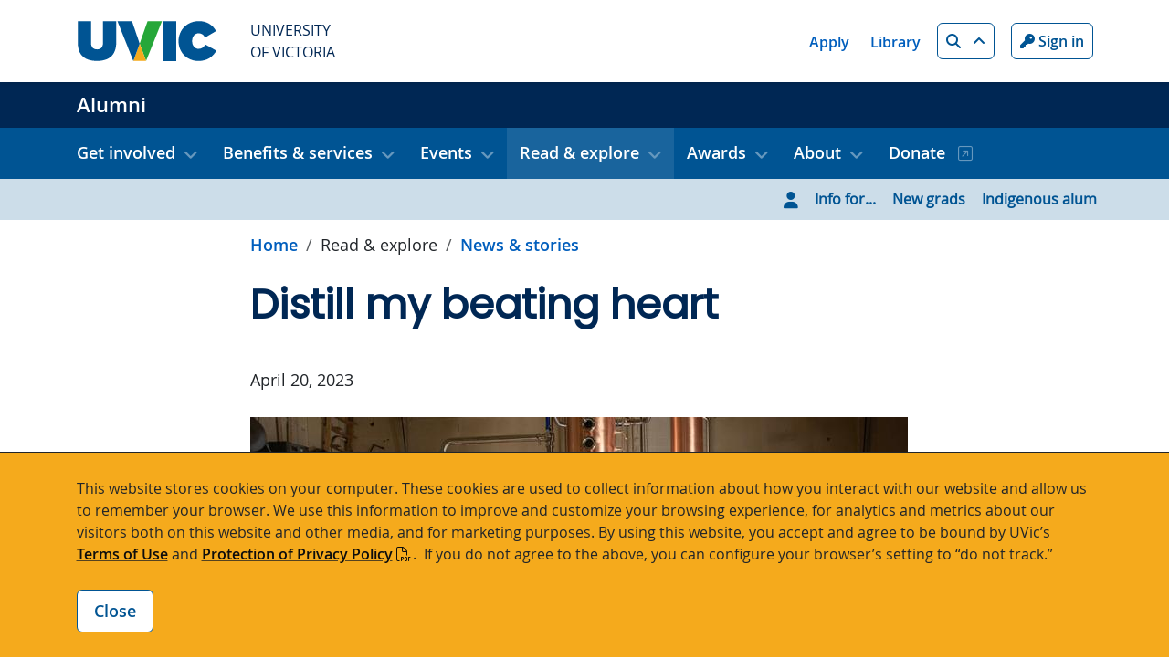

--- FILE ---
content_type: text/html; charset=UTF-8
request_url: https://www.uvic.ca/alumni/read-and-explore/news-and-stories/my-business/distill-my-beating-heart.php
body_size: 8149
content:
<!DOCTYPE html>
<html xmlns="http://www.w3.org/1999/xhtml" lang="en">
	<head>
		<meta charset="utf-8"/>
		<meta content="width=device-width, initial-scale=1, shrink-to-fit=no" name="viewport"/>
		<title>Distill my beating heart - Alumni - University of Victoria</title>
		                        <meta content="1686241672897" name="Last-Modified"/>
        <meta content="1545257999056382" property="fb:app_id"/>
        <meta content="website" property="og:type"/>
        <meta content="@uvic" name="twitter:site"/>
        <meta content="UVic.ca" property="og:site_name"/>
        <meta content="Distill my beating heart - Alumni - University of Victoria" name="twitter:title"/>
        <meta content="Distill my beating heart - Alumni - University of Victoria" property="og:title"/>
        <meta content="Mechanical Engineering grads Darcy Lane, BEng ’06, and Brandon Fry, BEng ’10, are helping fuel the craft distilling revival with their custom-made stills." name="description" property="og:description"/>
        <meta content="https://www.uvic.ca/alumni/_assets/images/persuasive-heros/distill-main-content.jpg" name="twitter:image"/>
        <meta content="https://www.uvic.ca/alumni/_assets/images/persuasive-heros/distill-main-content.jpg" property="og:image"/>
        <meta content="https://www.uvic.ca/alumni/read-and-explore/news-and-stories/my-business/distill-my-beating-heart.php" property="og:url"/>
        <link href="https://www.uvic.ca/alumni/read-and-explore/news-and-stories/my-business/distill-my-beating-heart.php" rel="canonical"/>
		<meta content="a54952ec8e68c44a409ad023641cd9fa" name="id"/>
		

<link href="/assets/core-4-1/img/favicon-32.png" rel="icon"/>
<!-- Stylesheet -->
        
        
    <link href="/assets/core-4-1/css/core.1768000860.css" rel="stylesheet"/>    
    
            
        
    <link href="/assets/core-4-1/css/animation/aos.1748380476.css" rel="stylesheet"/>    
    
            
        
    <link href="/assets/core-4-1/css/animation/splide.min.1748380476.css" rel="stylesheet"/>    
    
            
        
    <link href="/assets/core-4-1/css/animation/plyr.1748380477.css" rel="stylesheet"/>    
    
    
            
        
    <link href="/alumni/_assets/css/site-styles.1769801609.css" rel="stylesheet"/>    
    
                                    
                                        
                                        
                                        
            
                                            
    
    <script>(function(w,d,s,l,i){w[l]=w[l]||[];w[l].push({'gtm.start':
    new Date().getTime(),event:'gtm.js'});var f=d.getElementsByTagName(s)[0],
    j=d.createElement(s),dl=l!='dataLayer'?'&l='+l:'';j.async=true;j.src=
    'https://www.googletagmanager.com/gtm.js?id='+i+dl;f.parentNode.insertBefore(j,f);
    })(window,document,'script','dataLayer','GTM-58SRP8');</script>
    
    

        
        
    <script src="/assets/core-4-1/js/animation/splide.min.1748380477.js" type="text/javascript"></script>    
    
    


<!-- site: Alumni 4.1 - last modified: December 05 2025 16:25:25. -->

	</head>
	<body class="uv-info" data-offset="50" data-spy="scroll" data-target="#uv-nav-inpage">
		<header id="uv-header">
	                                        
                                        
                                        
                                        
            
                                        

<!-- Google Tag Manager (noscript) -->
    <noscript><iframe height="0" src="https://www.googletagmanager.com/ns.html?id=GTM-58SRP8" style="display:none;visibility:hidden" title="Google Tag Manager" width="0"></iframe></noscript>
        <!-- End Google Tag Manager (noscript) -->

        

    		

  <div>
<section aria-describedby="cookies-description" aria-label="Cookie Notice" class="uv-banner collapse" id="cookies-banner">
    <div class="container">
	    <p id="cookies-description">This website stores cookies on your computer. These cookies are used to collect information about how you interact with our website and allow us to remember your browser. We use this information to improve and customize your browsing experience, for analytics and metrics about our visitors both on this website and other media, and for marketing purposes. By using this website, you accept and agree to be bound by UVic’s <a href="/info/terms-of-use/index.php">Terms of Use</a> and <a class="icoa icoa--pdf" href="https://www.uvic.ca/universitysecretary/assets/docs/policies/GV0235.pdf">Protection of Privacy Policy</a>.  If you do not agree to the above, you can configure your browser’s setting to “do not track.”</p>
<div class="btn-row"><button aria-controls="cookies-banner" aria-expanded="false" aria-label="Close cookie banner" class="btn btn-outline-primary" data-bs-target="#cookies-banner" data-bs-toggle="collapse" id="cookies-btn" type="button">Close</button></div>
	</div>
</section>

</div>

            <a class="sr-only sr-only-focusable visually-hidden-focusable" href="#uv-main">Skip to main content</a>
			


  <div>



 

<div class="srch collapse" id="searchMain">
    <div class="container">
        <div class="row srch__row">
                                                                                                                                                
                
                                
                <form class="srch__form col-12 col-lg" action="/alumni/search.php" method="get">
                    <div class="form-group">                
                        <label class="srch__lbl" for="searchUVic">Search</label>
                        <input type="search" id="searchUVic" name="q" class="form-control srch__field js-autocomplete" placeholder="What are you looking for?" data-source="//www.uvic.ca/search/a-z-list/a-z-data.json" />
                        <label for="searchp" class="d-none">Start page</label>
                        <input type="hidden" id="searchp" name="p" value="1">
                        <button type="submit" class="btn btn-light srch__btn"><i class="fa-solid fa-search"></i> <span class="sr-only">Search</span></button>
                    </div>            
                </form>
                
            
            <div class="srch__lnks col col-lg-auto">
                                    <a aria-label="People quicklink" class="srch__lnk" href="/search/people/index.php">People</a>
                                                        <a aria-label="Departments quicklink" class="srch__lnk" href="/search/departments/index.php">Departments</a>
                                                        <a aria-label="Maps quicklink" class="srch__lnk" href="/search/maps/index.php">Maps</a>
                                                        <a aria-label="Buildings quicklink" class="srch__lnk" href="/search/buildings/index.php">Buildings</a>
                                                        <a aria-label="Rooms quicklink" class="srch__lnk" href="/search/rooms/index.php">Rooms</a>
                                                        <a aria-label="A-Z quicklink" class="srch__lnk" href="/search/a-z-list/index.php">A-Z</a>
                                                </div>
        </div>
    </div>
</div>

  
<div class="glbl">


    <div class="container">
        <div class="glbl__row row justify-content-between">
            <div class="col-auto">
                <a class="glbl__home d-flex align-items-center" href="/index.php">
                    <img alt="University of Victoria" class="glbl__logo" src="https://www.uvic.ca/assets/core-4-0/img/uvic-wordmark-colour.svg"/>
                    <span class="glbl__name">University<br/>of Victoria</span>
                </a>                
            </div>
            <div class="col-auto d-flex align-items-center">
                <div class="glbl__lnks">
                                            <a aria-label="Apply quicklink" class="glbl__lnk" href="/admissions/uvic-admissions/index.php">Apply</a>
                                                                    <a aria-label="Library quicklink" class="glbl__lnk" href="https://www.uvic.ca/library/">Library</a>
                                                            </div>
                <a aria-controls="searchMain" aria-expanded="false" aria-label="Search button" class="btn btn-sm btn-outline-primary glbl__btn icoa icoa--up" data-bs-target="#searchMain" data-bs-toggle="collapse" data-target="#searchMain" data-toggle="collapse" href="/search/index.php" id="search-btn" role="button"><i class="fa-solid fa-search"></i> <span class="sr-only">Search</span></a>
                 
                <a href="/cas/login?service=https%3A%2F%2Fwww.uvic.ca%2Ftools%2Findex.php" aria-label="Sign in to UVic button" class="btn btn-sm btn-outline-primary glbl__btn glbl__btn--unauth"><i class="fa-solid fa-key"></i> Sign in</a>                                  
                <a aria-label="Go to UVic online tools" class="btn btn-sm btn-outline-primary glbl__btn glbl__btn--auth" href="/tools/index.php"><i class="fa-solid fa-wrench"></i> <span class="glbl__btn__txt">Online tools</span></a>
                 
                <a href="/cas/logout?url=https%3A%2F%2Fwww.uvic.ca%2Findex.php" aria-label="Sign out of UVic button" class="btn btn-sm btn-outline-primary glbl__btn glbl__btn--auth"><i class="fa-solid fa-times"></i> <span class="glbl__btn__txt">Sign out</span></a>                
            </div>
        </div>
    </div>
</div>
</div>

			        <!-- header -->
    <div class="uv-hdr uv-hdr--internal">
    	<div class="uv-hdr__container container">
    	        		    <button aria-controls="uvic-nav uvic-nav-audience" aria-expanded="false" class="btn uv-nav__tgl btn--ico" data-bs-target=".navbar-collapse" data-bs-toggle="collapse"><i class="fa-solid fa-bars"></i> <span class="visually-hidden">Show menu</span></button>
    	        	                    		<div class="uv-hdr__name"><a aria-label="Alumni home link" href="../../../index.php">Alumni</a></div>
                	</div>
    </div>

			                        <!-- Navigation -->
<nav aria-label="primary navigation" class="navbar navbar-expand-lg uv-nav uv-nav--topic" id="uvic-nav">
    <div class="container uv-nav__container">
        <div class="collapse navbar-collapse">
            <ul class="navbar-nav me-auto">
	            	                	                                        <li class="nav-item dropdown">
                                                                                                                                                                                                                                                                                                                                                                                                                                                                                                                                                                                                                                                                                                                                                                                                                                                                                                                                        <a aria-expanded="false" aria-label="Open Get involved menu" class="nav-link uv-nav__item dropdown-toggle icoa icoa--down" data-bs-toggle="dropdown" href="#" role="button">Get involved</a>
                            <div class="dropdown-menu uv-nav__dropdown">
                                                                                                                                                                                                                                                                                                                                                                                                                                                                                                                                                                                                                                                                                                                                                                                                                                                                                                                                                                                                                                                    
                                                                                                                <a aria-label="Go to Volunteer page" class="dropdown-item" href="../../../get-involved/volunteer-opportunities/index.php">Volunteer</a>
                                                                                                                                                                                                                                                                                                                                                                                                                                                                                                                                                                                                                                                                                                                                                                                                                                                                                                                                                                                                                                                                                                                            
                                                                                                                <a aria-label="Go to Network communities page" class="dropdown-item" href="../../../get-involved/network-communities/index.php">Network communities</a>
                                                                                                                                                                                                                                                                                                                                                                                                                                                                                                                                                                                                                                                                                                                                                                                                                                                                                                                                                                                                                                                                                                                            
                                                                                                                <a aria-label="Go to Plan a reunion page" class="dropdown-item" href="../../../get-involved/plan-a-reunion/index.php">Plan a reunion</a>
                                                                                                                                                                                                                                                                                                                                                                                                                                                                                                                                                                                                                                                                                                                                                                                                                                                                                                                                                                                                                                            
                                                                                                                <a aria-label="Go to Give to UVic page" class="dropdown-item icoa icoa--out" href="https://www.uvic.ca/givingtouvic/info-for/alumni/index.php">Give to UVic</a>
                                                                                                                                                                                                                                                                                                                                                                                                                                                                                                                                                                                                                                                                                                                                                                                                                                                                                                                                                                                                                                            
                                                                                                                <a aria-label="Go to Hire a student page" class="dropdown-item icoa icoa--out" href="https://www.uvic.ca/coop/hire-a-student/hiring-students/index.php#ipn-hiring-students">Hire a student</a>
                                                                                                                                    </div>
                        </li>
	                	                	            	                	                                        <li class="nav-item dropdown">
                                                                                                                                                                                                                                                                                                                                                                                                                                                                                                                                                                                                                                                                                                                                                                                                                                                                                                                                                                                                                                                                                                                                                                                                                                                                                                                                                                                                                                                    <a aria-expanded="false" aria-label="Open Benefits &amp; services menu" class="nav-link uv-nav__item dropdown-toggle icoa icoa--down" data-bs-toggle="dropdown" href="#" role="button">Benefits &amp; services</a>
                            <div class="dropdown-menu uv-nav__dropdown">
                                                                                                                                                                                                                                                                                                                                                                                                                                                                                                                                                                                                                                                                                                                                                                                                                                                                                                                                                                                                                                                                                                                                                                                                                                                                                        
                                                                                                                <a aria-label="Go to Update your info page" class="dropdown-item" href="../../../benefits-and-services/update-your-info/index.php">Update your info</a>
                                                                                                                                                                                                                                                                                                                                                                                                                                                                                                                                                                                                                                                                                                                                                                                                                                                                                                                                                                                                                                                                                                                                                                                                                                                                                                                                                                
                                                                                                                <a aria-label="Go to Preferred rates page" class="dropdown-item" href="../../../benefits-and-services/preferred-rates/index.php">Preferred rates</a>
                                                                                                                                                                                                                                                                                                                                                                                                                                                                                                                                                                                                                                                                                                                                                                                                                                                                                                                                                                                                                                                                                                                                                                                                                                                                                                                                                                
                                                                                                                <a aria-label="Go to Alumni card discounts page" class="dropdown-item" href="../../../benefits-and-services/alumni-card/index.php">Alumni card discounts</a>
                                                                                                                                                                                                                                                                                                                                                                                                                                                                                                                                                                                                                                                                                                                                                                                                                                                                                                                                                                                                                                                                                                                                                                                                                                                                                                                                                                
                                                                                                                <a aria-label="Go to Grants page" class="dropdown-item" href="../../../benefits-and-services/grants/index.php">Grants</a>
                                                                                                                                                                                                                                                                                                                                                                                                                                                                                                                                                                                                                                                                                                                                                                                                                                                                                                                                                                                                                                                                                                                                                                                                                                                                                
                                                                                                                <a aria-label="Go to Library access page" class="dropdown-item icoa icoa--out" href="https://www.uvic.ca/library/use/info/alumni/index.php">Library access</a>
                                                                                                                                                                                                                                                                                                                                                                                                                                                                                                                                                                                                                                                                                                                                                                                                                                                                                                                                                                                                                                                                                                                                                                                                                                                                                
                                                                                                                <a aria-label="Go to Alumni merchandise page" class="dropdown-item icoa icoa--out" href="https://www.uvicbookstore.ca/merch/alumni-gifts">Alumni merchandise</a>
                                                                                                                                                                                                                                                                                                                                                                                                                                                                                                                                                                                                                                                                                                                                                                                                                                                                                                                                                                                                                                                                                                                                                                                                                                                                                
                                                                                                                <a aria-label="Go to Career services page" class="dropdown-item icoa icoa--out" href="https://www.uvic.ca/career-services/info-for/alumni/index.php">Career services</a>
                                                                                                                                                                                                                                                                                                                                                                                                                                                                                                                                                                                                                                                                                                                                                                                                                                                                                                                                                                                                                                                                                                                                                                                                                                                                                
                                                                                                                <a aria-label="Go to Academic transcripts page" class="dropdown-item icoa icoa--out" href="https://www.uvic.ca/students/academics/grades-transcripts-parchments/transcripts/index.php">Academic transcripts</a>
                                                                                                                                    </div>
                        </li>
	                	                	            	                	                                        <li class="nav-item dropdown">
                                                                                                                                                                                                                                                                                                                                                                                                                            <a aria-expanded="false" aria-label="Open Events menu" class="nav-link uv-nav__item dropdown-toggle icoa icoa--down" data-bs-toggle="dropdown" href="#" role="button">Events</a>
                            <div class="dropdown-menu uv-nav__dropdown">
                                                                                                                                                                                                                                                                                                                                                                                                                                                                                                                                                                                                                                                                                                                                                                                                                
                                                                                                                <a aria-label="Go to Upcoming events page" class="dropdown-item" href="../../../events/index.php">Upcoming events</a>
                                                                                                                                                                                                                                                                                                                                                                                                                                                                                                                                                                                                                                                                                                                                                                                                                                                                                        
                                                                                                                <a aria-label="Go to Speaker series page" class="dropdown-item" href="../../../events/alumni-guest-speaker-series/index.php">Speaker series</a>
                                                                                                                                    </div>
                        </li>
	                	                	            	                	                                        <li class="nav-item dropdown">
                                                                                                                                                                                                                                                                                                                                                                                                                                                                                                                                                                                                                                                                                                                                                                                                        <a aria-expanded="false" aria-label="Open Read &amp; explore menu" class="nav-link uv-nav__item dropdown-toggle active icoa icoa--down" data-bs-toggle="dropdown" href="#" role="button">Read &amp; explore</a>
                            <div class="dropdown-menu uv-nav__dropdown">
                                                                                                                                                                                                                                                                                                                                                                                                                                                                                                                                                                                                                                                                                                                                                                                                                                                                                                                                                                        
                                                                                                                <a aria-label="Go to News &amp; stories page" class="dropdown-item active" href="../index.php">News &amp; stories</a>
                                                                                                                                                                                                                                                                                                                                                                                                                                                                                                                                                                                                                                                                                                                                                                                                                                                                                                                                                                                                                                                
                                                                                                                <a aria-label="Go to The Torch magazine page" class="dropdown-item" href="../../the-torch-magazine/index.php">The Torch magazine</a>
                                                                                                                                                                                                                                                                                                                                                                                                                                                                                                                                                                                                                                                                                                                                                                                                                                                                                                                                                                                                                                                
                                                                                                                <a aria-label="Go to Explore the archive page" class="dropdown-item" href="../../explore-the-archive/index.php">Explore the archive</a>
                                                                                                                                                                                                                                                                                                                                                                                                                                                                                                                                                                                                                                                                                                                                                                                                                                                                                                                                                                                                                                                                                                                                                                        
                                                                                                                <a aria-label="Go to Book club  page" class="dropdown-item" href="../../book-club/index.php">Book club </a>
                                                                                                                                    </div>
                        </li>
	                	                	            	                	                                        <li class="nav-item dropdown">
                                                                                                                                                                                                                                                                                                                                                                                                                                                                                                                                                                                                <a aria-expanded="false" aria-label="Open Awards menu" class="nav-link uv-nav__item dropdown-toggle icoa icoa--down" data-bs-toggle="dropdown" href="#" role="button">Awards</a>
                            <div class="dropdown-menu uv-nav__dropdown">
                                                                                                                                                                                                                                                                                                                                                                                                                                                                                                                                                                                                                                                                                                                                                                                                                                                                                                                                                                                                                    
                                                                                                                <a aria-label="Go to 2025 Awards page" class="dropdown-item" href="../../../awards/current/index.php">2025 Awards</a>
                                                                                                                                                                                                                                                                                                                                                                                                                                                                                                                                                                                                                                                                                                                                                                                                                                                                                                                                                                    
                                                                                                                <a aria-label="Go to How to nominate page" class="dropdown-item" href="../../../awards/how-to-nominate/index.php">How to nominate</a>
                                                                                                                                                                                                                                                                                                                                                                                                                                                                                                                                                                                                                                                                                                                                                                                                                                                                                                                                                                    
                                                                                                                <a aria-label="Go to Past recipients page" class="dropdown-item" href="../../../awards/past-recipients/index.php">Past recipients</a>
                                                                                                                                    </div>
                        </li>
	                	                	            	                	                                        <li class="nav-item dropdown">
                                                                                                                                                                                                                                                                                                                                                                                                                                                                                                                                                                                                <a aria-expanded="false" aria-label="Open About menu" class="nav-link uv-nav__item dropdown-toggle icoa icoa--down" data-bs-toggle="dropdown" href="#" role="button">About</a>
                            <div class="dropdown-menu uv-nav__dropdown">
                                                                                                                                                                                                                                                                                                                                                                                                                                                                                                                                                                                                                                                                                                                                                                                                                                                                                            
                                                                                                                <a aria-label="Go to Alumni association page" class="dropdown-item" href="../../../about/alumni-association/index.php">Alumni association</a>
                                                                                                                                                                                                                                                                                                                                                                                                                                                                                                                                                                                                                                                                                                                                                                                                                                                                                                                                                                    
                                                                                                                <a aria-label="Go to Alumni relations page" class="dropdown-item" href="../../../about/alumni-relations/index.php">Alumni relations</a>
                                                                                                                                                                                                                                                                                                                                                                                                                                                                                                                                                                                                                                                                                                                                                                                                                                                                                                                                                                    
                                                                                                                <a aria-label="Go to Contact us page" class="dropdown-item" href="../../../about/contacts/index.php">Contact us</a>
                                                                                                                                    </div>
                        </li>
	                	                	            	                	                                                                	                    <li class="nav-item">
                            <a class="nav-link uv-nav__item icoa icoa--out" href="https://extrweb.uvic.ca/donate/greatest-need">Donate </a>
                        </li>
	                	                	                        </ul>
        </div>
    </div>
</nav>

			            <!-- Navigation -->
<nav aria-label="audience navigation" class="navbar navbar-expand-lg uv-nav uv-nav--audience" id="uvic-nav-audience">
    <div class="container uv-nav__container">
        <div class="collapse navbar-collapse">
            <ul class="navbar-nav">
	            <li class="nav-item dropdown">
                                                                                                                                                    <a aria-expanded="false" aria-haspopup="true" aria-label="Open Info for menu" class="nav-link uv-nav__item dropdown-toggle d-lg-none icoa icoa--down" data-bs-toggle="dropdown" href="#" role="button"><i class="fa-solid fa-user"></i> Info for...</a>
                    <div class="dropdown-menu uv-nav__dropdown uv-nav--audience__dropdown">
                        <i class="fa-solid fa-user"></i>
                        <span class="info-for-label d-none d-lg-block"> Info for... </span>
        	                                                                                                                                                                                                                                                                                                                                                <a aria-label="Go to New grads page" class="dropdown-item" href="../../../info-for/new-grads/index.php">New grads</a>
                                                                                                                                                                                                                                                                                                                                                                                                                                <a aria-label="Go to Indigenous alum page" class="dropdown-item" href="../../../info-for/indigenous-alum/index.php">Indigenous alum</a>
                                                                                                                </div>
                </li>
            </ul>
        </div>
    </div>
</nav>

		</header>
		<main class="uv-main uv-main--info" id="uv-main">
			<div class="container">
				<div class="row uv-main__row--head">
					<div class="uv-content">
						                                                                                                                                                <nav aria-label="breadcrumb">
        <ol class="breadcrumb">
                                                                                                                            <li class="breadcrumb-item"><a aria-label="Go to home page" href="../../../index.php">Home</a></li> 
                                                                                                                <li class="breadcrumb-item">
                                            Read &amp; explore
                                    </li>
                                                                                                <li class="breadcrumb-item">
                                            <a aria-label="Go to News &amp; stories in this section" href="../index.php">News &amp; stories</a>
                                    </li>
                                                                                                </ol>
    </nav>

						
    
    <div class="row uv-sect uv-sect--head">
        <div class="col-12">
            <h1 id="ipn-distill-my-beating-heart">Distill my beating heart</h1>
        </div>
    </div>

					</div>
				</div>
			</div>
			<div class="container">
				<div class="row uv-main__row">
					<div class="uv-left">
						                
					</div>
					<div class="uv-content">
						


            

 


        
        





        









 














<div class="row uv-sect">
    <div class="col-12">
                    <p class="font-weight-bold">April 20, 2023</p>
                                                                                                            <picture>
                                                                                                                                                                            <source media="(max-width: 380px)" srcset="../../../_assets/images/persuasive-heros/distill-main-content-380x213.jpg, ../../../_assets/images/persuasive-heros/distill-main-content-760x427.jpg 2x"/>
                                                                                                                                                                                        <source media="(max-width: 576px)" srcset="../../../_assets/images/persuasive-heros/distill-main-content-576x324.jpg, ../../../_assets/images/persuasive-heros/distill-main-content-1152x648.jpg 2x"/>
                                                                                                                                                                                                                                                    <source srcset="../../../_assets/images/persuasive-heros/distill-main-content-720x405.jpg, ../../../_assets/images/persuasive-heros/distill-main-content.jpg 2x"/>
                <img alt="Two men with a dog standing in a distillery" class="img-fluid figure-img pb-4" height="405" src="../../../_assets/images/persuasive-heros/distill-main-content-720x405.jpg" width="720"/>
                                    </picture>
                                                                                     <p class="h3">Mechanical Engineering grads Darcy Lane, BEng &#8217;06, and Brandon Fry, BEng &#8217;10, are helping fuel the craft distilling revival with their custom-made stills</p>
                </div>
</div>


                                                                                                                                     <div class="row uv-sect bg--radial">
            <div class="col-12">
                                                                                                                                                                         <p><strong>My business:</strong>&#160;Revival Stillworks<br/><br/><strong>Where it&#8217;s located:</strong>&#160;Sidney, BC<br/><br/><strong>What we do:</strong>&#160;Revival Stillworks designs and fabricates custom distillation systems for craft distilleries around the world. From pot stills to continuous columns, our engineering team loves taking our customers&#8217; unique challenges and designing stills tailored to their needs. From there our team of skilled fabricators and coppersmiths combine copper with stainless steel to turn the engineering designs into beautiful, high performance works of art. We love helping to fuel the revival of craft distilling as this industry continues to show impressive growth in virtually all communities across North America.</p>
                                                        </div>
        </div>
                                                                                                                                          <div class="row uv-sect bg--linear-top">
            <div class="col-12">
                                                                                                                                                                         <p><strong>Our team is:</strong>&#160;Made up of almost 70 per cent UVic mechanical-engineering grads.<br/><br/><strong>Why we&#8217;re unique:</strong>&#160;Craft distillers are an expressive, unique breed, and we take pride in creating custom stills that are as unique and expressive as each craft distiller. Every time we design a distillation system our goals are three-fold:</p>
<p><span style="font-size: 1rem;">&#8226; Create a beautiful still that represents the distiller.</span></p>
<p>&#8226; Create an efficient still that requires fewer resources and costs less to operate.<br/><br/>&#8226; Create a still that maximizes production of the distillers preferred spirit (s).<br/><br/><strong>Our ideal customer is:</strong>&#160;Any craft distiller with a passion and love for the industry.<br/><br/><strong>Our business mantra:</strong>&#160;Fuel the revival of craft distilling.<br/><br/><strong>I wasn&#8217;t expecting...</strong>&#160;The demand for Revival stills across North America. It&#8217;s been amazing.<br/><br/><strong>Right now our biggest challenge is:</strong>&#160;Keeping up with demand.<br/><br/><strong>We&#8217;ll know we&#8217;re successful when:</strong>&#160;We can peer into liquor cabinets across North America and find bottles of spirit that have been distilled on a Revival still.</p>
<p><strong>Bottom line:</strong>&#160;Never be afraid to separate yourself from the herd and blaze your own path forward.&#160;</p>
                                                        </div>
        </div>
                                                                                                                                          <div class="row uv-sect bg--linear-top">
            <div class="col-12">
                                                                                                                                                                                                                                                                                                                                                                                                                                             <p><strong>Where to find us:</strong><br/><br/><a class="icoa icoa--out" href="https://revivalstillworks.com/">Revival Stillworks website</a><br/><br/><a class="instagram" href="https://instagram.com/revivalstillworks">Instagram</a><br/><br/><a class="facebook" href="https://facebook.com/revivalstillworks">Facebook</a></p>
                                                        </div>
        </div>
                                                                                                                                          <div class="row uv-sect bg--linear-top">
            <div class="col-12">
                                                                                                                                                                                                                                                                                                         <p>This article appears in the&#160;UVic <em>Torch</em> alumni magazine.</p>
<p>For more Torch stories, go to the&#160;<a href="../../the-torch-magazine/index.php#ipn-current-issue">UVic <em>Torch</em> alumni magazine page.</a></p>
                                                                                                            </div>
        </div>
     

					</div>
					<div class="uv-right">
						
					</div>
				</div>
			</div>
		</main>
		<footer class="ftr">
			
			


    
      <div>

<div class="ftr__lvl1">
    <div class="container">
        <div class="row justify-content-center">
                        <div class="ftr__social"><a aria-label="UVic Instagram" class="btn--social" href="https://www.instagram.com/universityofvictoria/"> <i class="fa-brands fa-instagram">&#8203;</i> <span class="sr-only">UVic Instagram</span> </a> <a aria-label="UVic Facebook" class="btn--social" href="https://www.facebook.com/universityofvictoria"> <i class="fa-brands fa-facebook-square">&#8203;</i> <span class="sr-only">UVic Facebook</span> </a> <a aria-label="UVic Twitter footer link" class="btn--social" href="https://twitter.com/uvic"> <i class="fa-brands fa-square-x-twitter">&#8203;</i> <span class="sr-only">UVic Twitter</span> </a> <a aria-label="UVic Linkedin" class="btn--social" href="https://www.linkedin.com/school/university-of-victoria"> <i class="fa-brands fa-linkedin">&#8203;</i> <span class="sr-only">UVic Linkedin</span> </a> <a aria-label="UVic YouTube" class="btn--social" href="https://www.youtube.com/uvic"> <i class="fa-brands fa-youtube">&#8203;</i> <span class="sr-only">UVic YouTube</span> </a> <a aria-label="View all UVic social media" class="ftr__social__all" href="/info/social-media/index.php">View all UVic social media</a></div>
                    </div>
    </div>
</div>
<div class="ftr__lvl2">
    <div class="container">
        <div class="row justify-content-center">
                        <div class="col-auto impact-body align-self-center order-sm-2 order-lg-1 pe-lg-0">
<p class="text-center"><span class="impact-title">1<sup>st</sup> in Canada for Climate Action </span> <br/> <a href="/about-uvic/about-the-university/climate-action-strengths/index.php">Learn more about UVic's impacts</a></p>
</div>
<div class="col-auto impact-logo order-sm-1 order-lg-2 ps-lg-0"><a href="/about-uvic/about-the-university/climate-action-strengths/index.php"> <img alt="The Impact Ranking" height="108px" src="https://www.uvic.ca/assets/core-4-1/img/the-impact-rankings.svg" width="375"/> </a></div>
                    </div>
    </div>
</div>
<div class="ftr__lvl3">
    <div class="container">
        <div class="row justify-content-center">
                        <div class="col col-lg-4">
<div class="footer-header">Quicklinks</div>
<div class="row">
<div class="col-md">
<ul class="list-unstyled">
<li><a aria-label="About UVic footer link" href="/about-uvic/about-the-university/index.php">About UVic</a></li>
<li><a aria-label="Admissions footer link" href="/admissions/uvic-admissions/index.php">Admissions</a></li>
<li><a aria-label="Research footer link" href="https://www.uvic.ca/research-innovation/research-at-uvic/index.php">Research</a></li>
<li><a aria-label="News &amp; Media footer link" href="https://news.uvic.ca/">News &amp; media</a></li>
</ul>
</div>
<div class="col-md">
<ul class="list-unstyled">
<li><a aria-label="Events footer link" href="https://events.uvic.ca/">Events</a></li>
<li><a aria-label="Careers footer link" href="/faculty-staff/careers/why-apply-to-uvic/index.php">Careers</a></li>
<li><a aria-label="Donate footer link" href="https://www.uvic.ca/support-uvic/index.php">Donate</a></li>
</ul>
</div>
</div>
</div>
<div class="col col-lg-4">
<div class="footer-header">Info for...</div>
<div class="row">
<div class="col-md">
<ul class="list-unstyled">
<li><a aria-label="Students footer link" href="/students/index.php">Students</a></li>
<li><a aria-label="Faculty &amp; staff footer link" href="/faculty-staff/index.php">Faculty &amp; staff</a></li>
<li><a aria-label="Alumni footer link" href="https://www.uvic.ca/alumni/">Alumni</a></li>
<li><a aria-label="Indigenous footer link" href="/info-for/indigenous/index.php">Indigenous</a></li>
</ul>
</div>
<div class="col-md">
<ul class="list-unstyled">
<li><a aria-label="International footer link" href="/info-for/international/index.php">International</a></li>
<li><a aria-label="2SLGBTQIA+ footer link" href="/info-for/lgbtq/index.php">2SLGBTQIA+</a></li>
<li><a aria-label="Business &amp; industry footer link" href="/info-for/business-and-industry/index.php">Business &amp; industry</a></li>
<li><a aria-label="Community footer link" href="/info-for/community/index.php">Community</a></li>
</ul>
</div>
</div>
</div>
                    </div>
    </div>
</div>
<div class="ftr__lvl4">
    <div class="container">
        <div class="row justify-content-center">
                        <div class="col col-lg-4">
<div class="row">
<div class="col-xl"><a href="/index.php"><img alt="The University of Victoria crest logo." class="ftr__logo" src="https://www.uvic.ca/assets/core-4-0/img/shield-horz-white.svg"/></a></div>
<div class="col-xl">
<p>University of Victoria <br/> 3800 Finnerty Road <br/> Victoria BC&#160;&#160;V8P 5C2 <br/> Canada</p>
</div>
</div>
</div>
<div class="col col-lg-1">
<div class="row">
<div class="col-xl">
<ul class="list-unstyled">
<li><a aria-label="UVic Maps footer link" class="ftr__iconlink" href="/search/maps-buildings/index.php"><i aria-hidden="true" class="fa-solid fa-map-marker-alt">&#8203;</i>Maps</a></li>
<li><a aria-label="UVic Hours footer link" class="ftr__iconlink" href="/about-uvic/contact-us/campus-hours/index.php"><i aria-hidden="true" class="fa-solid fa-clock">&#8203;</i>Hours</a></li>
<li><a aria-label="Contacts footer link" class="ftr__iconlink" href="/about-uvic/contact-us/index.php"><i aria-hidden="true" class="fa-solid fa-user">&#8203;</i>Contacts</a></li>
</ul>
</div>
</div>
</div>
                    </div>
    </div>
</div>
<div class="ftr__lvl5">
    <div class="container">
        <div class="row justify-content-center">
                        <div class="col col-lg-8">
<ul class="list-inline">
<li class="list-inline-item"><a aria-label="Terms of use footer link" href="/info/terms-of-use/index.php">Terms of use</a></li>
<li class="list-inline-item"><a aria-label="Accessibility footer link" href="/info/accessibility/index.php">Accessibility</a></li>
<li class="list-inline-item"><a aria-label="Emergency contacts footer link" href="/info/emergency-contacts/index.php">Emergency contacts</a></li>
</ul>
<ul class="list-inline">
<li class="list-inline-item"><a aria-label="&#169; University of Victoria copyright footer link" href="/info/copyright-information/index.php">&#169; University of Victoria</a></li>
<li class="list-inline-item"><a aria-label="Website feedback footer link" href="/info/website-feedback/index.php">Website feedback</a></li>
</ul>
</div>
                    </div>
    </div>
</div>
<a class="btn btn--ico btn--top" href="#uv-header"><i aria-hidden="true" class="fa-solid fa-arrow-up"></i> <span class="sr-only">Back to top of page</span></a>
</div>    

		</footer>
		

<!-- JS Pack -->
        
        
    <script src="/assets/core-4-1/js/scripts.1753207015.js" type="text/javascript"></script>    
    
    <!-- Loop through and grab all dependencies flags -->
                                                                                                                                                                                                                                                                        
        
    <script src="/assets/core-4-1/js/animation/aos.1748380477.js" type="text/javascript"></script>    
    
    
<!-- Font Awesome -->
<script crossorigin="anonymous" src="https://kit.fontawesome.com/6353bd3065.js"></script>
                        
                                        
                                        
                                        
            
                                        

	</body>
</html>

--- FILE ---
content_type: text/css
request_url: https://tags.srv.stackadapt.com/sa.css
body_size: -11
content:
:root {
    --sa-uid: '0-eeb9bb12-f29a-5ef3-7ae3-501d328b7d89';
}

--- FILE ---
content_type: text/plain; charset=utf-8
request_url: https://tags.srv.stackadapt.com/saq_pxl?uid=ZlUg9SShVdzw2kXo99Hyyw&is_js=true&landing_url=https%3A%2F%2Fwww.uvic.ca%2Falumni%2Fread-and-explore%2Fnews-and-stories%2Fmy-business%2Fdistill-my-beating-heart.php&t=Distill%20my%20beating%20heart%20-%20Alumni%20-%20University%20of%20Victoria&tip=0HA3W3baL9_L26PNT6eFzGxaDeiM91gvtCJcB8zfoME&host=https%3A%2F%2Fwww.uvic.ca&l_src=&l_src_d=&u_src=&u_src_d=&shop=false&sa-user-id-v3=s%253AAQAKIN-wLfKMtJ-wO872FaYlhcw1KFBlm3g-_OrgRqcPKxtaELcBGAQg-OP0ywYwAToE_kXKCEIE9TbI6A.Joe8nvqkUCZyNt5AB%252BKk4PnYXF2ouHP%252F3%252FUbmFd2Dyw&sa-user-id-v2=s%253A7rm7EvKaXvN641AdMot9iQMODOg.3TbnQdb0zi8G5lYMQk2iRyHKNWkVKm0O7UR0gBoHOJ4&sa-user-id=s%253A0-eeb9bb12-f29a-5ef3-7ae3-501d328b7d89.Ar%252BI7YTZgZFY%252BW7Ptl7bWgzUj%252BZr5dGc58RWMHHxXrY
body_size: 67
content:
{"conversion_tracker_uids":null,"retargeting_tracker_uids":["iyJElzzOlvCN3Z9KPrpayJ"],"lookalike_tracker_uids":["uh7PGeVcWWa9uGuIauzHG0","38DjlNBGRdC89d0UZYfOi7"]}